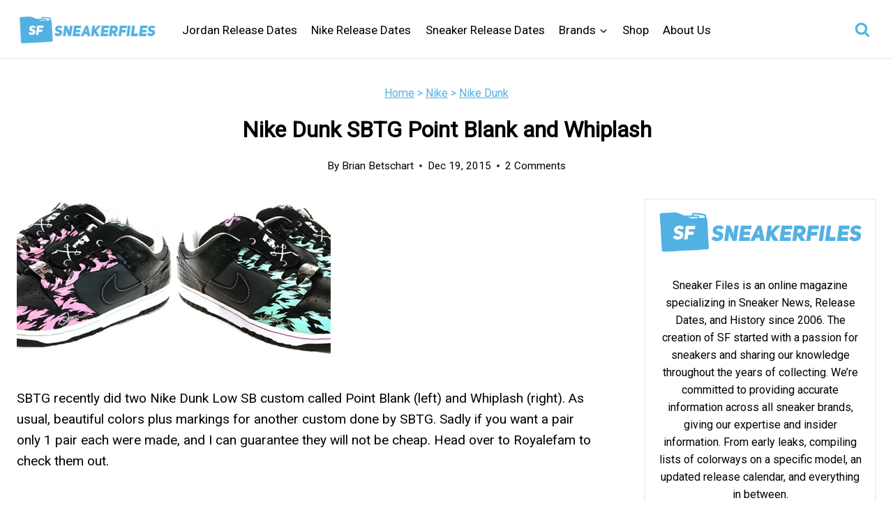

--- FILE ---
content_type: text/css
request_url: https://www.sneakerfiles.com/wp-content/themes/kadence/assets/css/comments.min.css?ver=1758860122
body_size: 185
content:
.comments-area{margin-top:var(--global-xl-spacing);margin-left:auto;margin-right:auto}.comments-area .comment .avatar{position:absolute;left:-70px;width:50px;height:50px;border-radius:50px}.comment-content a{word-wrap:break-word}.bypostauthor{display:block}.comments-title,.comment-reply-title{margin-bottom:1em}.comment-list{padding:0;margin:0;list-style-type:none}.comment-list ol{list-style-type:none}.children{margin-left:1em;padding-left:0}.rtl .children{margin-left:0;margin-right:1em}#cancel-comment-reply-link{margin-left:.8em}@media screen and (min-width: 768px){.children{margin-left:2em}.rtl .children{margin-left:0;margin-right:2em}}.comment-body{position:relative;border-bottom:1px solid var(--global-gray-500);margin-bottom:3em}.comment-body .edit-link:before{content:"|";padding-right:.3em}.comment-author .fn a{color:inherit}.comment-meta{position:relative;margin-left:70px;font-size:80%}.comment-meta a,.comment-form a{text-decoration:none;border:none;color:inherit}.comment-meta a:hover,.comment-meta a:focus,.comment-form a:hover,.comment-form a:focus{text-decoration:underline}.bypostauthor .avatar{box-sizing:content-box;border:5px solid var(--global-palette7);margin-top:-5px;margin-left:-5px}.comment-author{font-size:1.4em;line-height:1.3}.says{font-size:80%}.comment-metadata{padding-bottom:.5em}.comment-content a{word-wrap:break-word}.comment-content ul,.comment-content ol{margin:0;padding-right:3em;padding-left:3em}.comment-content ol{list-style-type:decimal}.comment-content ul ul,.comment-content ol ol{margin-right:0;margin-left:0}@media screen and (min-width: 768px){.comment-content ul,.comment-content ol{padding-right:1.5em;padding-left:1.5em}}.comment-content blockquote{margin-bottom:.75em;font-size:1.6em;line-height:1.25}.comment-content cite{font-size:1.2em}.comment-content{margin-bottom:2rem;padding-top:.3em}.reply{margin-bottom:2em;margin-top:-0.5em}@media screen and (min-width: 767px){.reply{position:absolute;top:0;right:0;margin:0}}.comment-reply-link{display:inline-block;padding:.5em 1em;font-size:85%;color:var(--global-palette5);line-height:1;text-decoration:none;background:rgba(0,0,0,0);border:1px solid var(--global-palette7);border-radius:0}.comment-reply-link:hover,.comment-reply-link:focus{border-color:var(--global-palette4);color:var(--global-palette4);cursor:pointer}.comment-form{line-height:1.3}.comment-form p{margin:1.5em 0}.comment-form .comment-notes{margin-top:-0.5em;font-size:80%;font-style:italic}.comment-form .comment-input-wrap p{margin:0 0 1.5em 0}.comment-input-wrap input{width:100%}@media screen and (min-width: 767px){.comment-form .comment-input-wrap{display:grid;grid-template-columns:repeat(3, 1fr);grid-gap:1.5em;margin-top:-1em}.comment-form .comment-input-wrap p{margin:0}.comment-form .comment-input-wrap.no-url-field{grid-template-columns:repeat(2, 1fr)}}#respond+.comments-title{margin-top:3em}.comment-form a{font-weight:500}.comment-form label{display:block;padding-bottom:.4em}.comment-form-cookies-consent{display:flex;align-items:center}.comment-form .comment-form-cookies-consent input{font-size:90%;vertical-align:-2px}.comment-form .required{color:#d54e21}.comment-form .comment-input-wrap p,.comment-form p.comment-form-float-label{display:flex;flex-direction:column-reverse;align-items:flex-start}.comment-form .comment-input-wrap p label,.comment-form p.comment-form-float-label label{transform-origin:left bottom;color:var(--global-palette5, #474748)}.comment-form p.comment-form-float-label{margin-top:-1em}.comment-form label,.comment-form input{transition:all .2s}.comment-form input:placeholder-shown+label,.comment-form textarea:placeholder-shown+label{white-space:nowrap;overflow:hidden;max-width:90%;text-overflow:ellipsis;cursor:text;transform:translate(0.5em, 2.35em) scale(1)}.comment-form ::-webkit-input-placeholder{transition:inherit;opacity:0}.comment-form ::-moz-placeholder{transition:inherit;opacity:0}.comment-form :-ms-input-placeholder{transition:inherit;opacity:0}.comment-form ::placeholder{transition:inherit;opacity:0}.comment-form input:focus::-webkit-input-placeholder,.comment-form textarea:focus::-webkit-input-placeholder{opacity:1}.comment-form input:focus::-moz-placeholder,.comment-form textarea:focus::-moz-placeholder{opacity:1}.comment-form input:focus:-ms-input-placeholder,.comment-form textarea:focus:-ms-input-placeholder{opacity:1}.comment-form input:focus::placeholder,.comment-form textarea:focus::placeholder{opacity:1}.comment-form input:not(:placeholder-shown)+label,.comment-form input:focus+label,.comment-form textarea:not(:placeholder-shown)+label,.comment-form textarea:focus+label{transform:translate(0, 0) scale(0.75);cursor:pointer}.comment-form input[type=checkbox]+label{display:inline-block;padding-bottom:0;transform:none;padding-left:.2em}.comment-form .comment-form-cookies-consent label:not(:placeholder-shown){padding-left:.6em;font-size:90%}.pingback .comment-body{padding:1em 0}.pingback a{font-style:italic;text-decoration:none}

--- FILE ---
content_type: text/plain; charset=utf-8
request_url: https://ads.adthrive.com/http-api/cv2
body_size: 3093
content:
{"om":["-nc8iX5vSM8","0g8i9uvz","1","10011/140f603d0287260f11630805a1b59b3f","10011/5c318b44790eeb5c8b638875dd699ce4","10011/855b136a687537d76857f15c0c86e70b","10310289136970_462792978","11142692","11896988","12010080","12010084","12010088","12168663","12169133","124843_10","124848_8","124853_8","1610326628","1610326728","17_23391194","17_23391224","17_23391302","17_24766961","17_24794122","17x0742b","1891/84806","1891/84814","1ftzvfyu","1ktgrre1","1szmtd70","201500252","201500256","201500257","202430_200_EAAYACogrPcXlVDpv4mCpFHbtASH4.EGy-m7zq791oD26KFcrCUyBCeqWqs_","202d4qe7","2132:40175022","2132:42375961","2249:650628575","2249:650662457","2249:693167695","2307:1ftzvfyu","2307:3v2n6fcp","2307:5vb39qim","2307:7cmeqmw8","2307:7xb3th35","2307:7yz8chnz","2307:87gc0tji","2307:8orkh93v","2307:ez8lh6cn","2307:f3tdw9f3","2307:fqeh4hao","2307:gn3plkq1","2307:l2s786m6","2307:revf1erj","2307:u4atmpu4","2307:x7xpgcfc","2307:xnfnfr4x","2307:z2zvrgyz","2409_25495_176_CR52092921","2409_25495_176_CR52092923","2409_25495_176_CR52092954","2409_25495_176_CR52092956","2409_25495_176_CR52092957","2409_25495_176_CR52092958","2409_25495_176_CR52092959","2409_25495_176_CR52150651","2409_25495_176_CR52153848","2409_25495_176_CR52178316","2409_25495_176_CR52178317","2409_25495_176_CR52186411","2409_25495_176_CR52238178","2409_25495_176_CR52238180","2409_25495_176_CR52238184","248492122","25_53v6aquw","25_8b5u826e","25_utberk8n","25_zwzjgvpw","262801","2676:86434654","2676:86698472","2676:86739499","2676:86739704","2711_15052_11519008","2760:176_CR52092957","2760:176_CR52186411","28925636","2jjp1phz","306_24794122","308_125204_13","31810016","33605623","3490:CR52150651","3490:CR52178317","3490:CR52223939","36259071274228224","3658_136236_x7xpgcfc","3658_15078_87gc0tji","3658_15078_revf1erj","3658_15761_T26365763","381513943572","3858:12879052","3LMBEkP-wis","3aptpnuj","3v2n6fcp","409_216386","409_216416","409_225987","409_226326","409_226328","409_226352","409_227223","409_228354","409_230721","44023623","44629254","45089369","4714_18819_6K7NHUDLURAMBL4T2AERRF","4714_18819_ALQQUE7BVFADLM7S6FUTKQ","4714_18819_QLFFVWP2RZEMXINOFQ45X5","47869802","48877306","4etfwvf1","4fk9nxse","50923117","514819301","53v6aquw","54779847","54779856","54779873","5510:u4atmpu4","5510:uivzqpih","5510:ujl9wsn7","55726194","557_409_216596","557_409_220343","557_409_220344","557_409_220366","557_409_228363","558_93_u4atmpu4","564549740","564559436","60638194","6126589193","618876699","619089559","61916211","61916223","61916225","61916229","61926845","61932920","61932925","61945704","627301267","627506494","628013471","628086965","628223277","628360582","628444259","628444433","628444439","628456310","628456376","628456379","628622163","628622172","628622241","628622247","628622250","628683371","628687043","628687460","628803013","628841673","629009180","629168001","629168010","629171196","63038025","63117005","6329018","63t6qg56","663293761","66_2talke8jld8img5yutvv","680_99480_700109389","680_99480_700109393","697525780","697893306","697893592","6ejtrnf9","6mrds7pc","6tj9m7jw","6uykb2q5","700109389","702397981","702423494","704889081","704899863","705115233","705115442","705115523","705116521","705415296","705939494","7354_138543_85808987","7354_217088_86434184","7354_217088_86434384","7354_217088_86434480","7354_217088_86434747","7354_217088_86434787","7354_217088_86739504","74243_74_17414988","74wv3qdx","761995067428","764048175513","76mreekc","794109848040","794459604362","794di3me","7969_149355_45142083","7cmeqmw8","7sf7w6kh","7xb3th35","81103016","8160967","85393206","85402401","85943196","86434083","86690080","87gc0tji","8831024240_564549740","8orkh93v","9057/0328842c8f1d017570ede5c97267f40d","9057/211d1f0fa71d1a58cabee51f2180e38f","9057/2b998d6f4c5a0c05df886b030a2b7b59","9057/b232bee09e318349723e6bde72381ba0","965gfa0s","9yffr0hr","a7wye4jw","af9kspoi","ahnxpq60","alcoo4e5","ascierwp","axihqhfq","bd5xg6f6","bpecuyjx","bwthmrr1","c2fv14pu","cqant14y","cr-2azmi2ttuatj","cr-2azmi2ttubwe","cr-8itw2d8r87rgv2","cr-9cqtwg2w2brhx5","cr-a9s2xgzrubwj","cr-aav22g2vubwj","cr-aaw20e2pubwj","cr-aawz2m3vubwj","cr-aawz2m4vubwj","cr-hrtwp4wgubwe","cr-nc7d09kgu9vd","cr-nc7d09kgubwe","cr-nc7d09kgubxe","cr-oz2rzuqluatj","cr-yow2qpavubxe","cv0h9mrv","cymho2zs","d42sqlzp","dft15s69","dsp-404751","dsugp5th","eal0nev6","enu91vr1","ey8vsnzk","f3tdw9f3","f6ik4wlr","f7u6bcn5","fjp0ceax","fleb9ndb","g749lgab","h4x8d2p8","hffavbt7","hueqprai","i2aglcoy","j39smngx","jsy1a3jk","k2xfz54q","kdsr5zay","kk2985768bd","klqiditz","kydf2d2s","kz8629zd","l2s786m6","lshbpt6z","mmr74uc4","mznp7ktv","n8w0plts","njv4j143","nnkhm999","nv0uqrqm","o5xj653n","ocwq7ydo","ooo6jtia","ozdii3rw","p0odjzyt","pi9dvb89","piwneqqj","pkydekxi","plth4l1a","ppn03peq","q9plh3qd","quk7w53j","r0u09phz","r6vl3f1t","rnvjtx7r","s37ll62x","t73gfjqn","ti0s3bz3","ttjmhjja","u4atmpu4","uf7vbcrs","uivzqpih","ujl9wsn7","uqph5v76","v705kko8","vdcb5d4i","vdpy7l2e","wih2rdv3","wvuhrb6o","xjtl1v34","xnfnfr4x","y141rtv6","yi6qlg3p","zaiy3lqy","zep75yl2","zfexqyi5","zh83vvb7","zisbjpsl","7979132","7979135"],"pmp":[],"adomains":["123notices.com","1md.org","about.bugmd.com","acelauncher.com","adameve.com","akusoli.com","allyspin.com","askanexpertonline.com","atomapplications.com","bassbet.com","betsson.gr","biz-zone.co","bizreach.jp","braverx.com","bubbleroom.se","bugmd.com","buydrcleanspray.com","byrna.com","capitaloneshopping.com","clarifion.com","combatironapparel.com","controlcase.com","convertwithwave.com","cotosen.com","countingmypennies.com","cratedb.com","croisieurope.be","cs.money","dallasnews.com","definition.org","derila-ergo.com","dhgate.com","dhs.gov","displate.com","easyprint.app","easyrecipefinder.co","fabpop.net","familynow.club","fla-keys.com","folkaly.com","g123.jp","gameswaka.com","getbugmd.com","getconsumerchoice.com","getcubbie.com","gowavebrowser.co","gowdr.com","gransino.com","grosvenorcasinos.com","guard.io","hero-wars.com","holts.com","instantbuzz.net","itsmanual.com","jackpotcitycasino.com","justanswer.com","justanswer.es","la-date.com","lightinthebox.com","liverrenew.com","local.com","lovehoney.com","lulutox.com","lymphsystemsupport.com","manualsdirectory.org","meccabingo.com","medimops.de","mensdrivingforce.com","millioner.com","miniretornaveis.com","mobiplus.me","myiq.com","national-lottery.co.uk","naturalhealthreports.net","nbliver360.com","nikke-global.com","nordicspirit.co.uk","nuubu.com","onlinemanualspdf.co","original-play.com","outliermodel.com","paperela.com","paradisestays.site","parasiterelief.com","peta.org","photoshelter.com","plannedparenthood.org","playvod-za.com","printeasilyapp.com","printwithwave.com","profitor.com","quicklearnx.com","quickrecipehub.com","rakuten-sec.co.jp","rangeusa.com","refinancegold.com","robocat.com","royalcaribbean.com","saba.com.mx","shift.com","simple.life","spinbara.com","systeme.io","taboola.com","tackenberg.de","temu.com","tenfactorialrocks.com","theoceanac.com","topaipick.com","totaladblock.com","usconcealedcarry.com","vagisil.com","vegashero.com","vegogarden.com","veryfast.io","viewmanuals.com","viewrecipe.net","votervoice.net","vuse.com","wavebrowser.co","wavebrowserpro.com","weareplannedparenthood.org","xiaflex.com","yourchamilia.com"]}